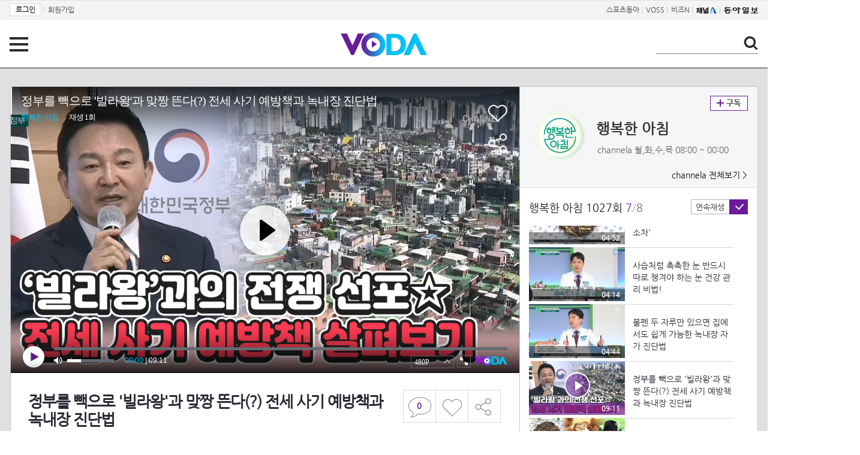

--- FILE ---
content_type: text/html; charset=UTF-8
request_url: https://voda.donga.com/view/3/all/39/3933760/1
body_size: 9523
content:
<!doctype html>
<html lang="ko">
    <head>
        <title>정부를 빽으로 '빌라왕'과 맞짱 뜬다(?) 전세 사기 예방책과 녹내장 진단법 | 보다</title>
        <meta name='keywords' content='보다, VODA, 동아일보, 동아닷컴, news, donga.com, voda'>
        <meta name='description' content="행복한 아침 1027회(23.02.03) 모닝 브리핑 - 전세 사기에 칼 빼든 정부 - 시내버스 무상 탑승 도입한 대구 잃기 전에 챙기자, 중년 눈 건강! 녹내장 자가 진단법 활기가 넘치는 '행복한 아침'이 시작됩니다! '행복한 아침'  월~금 아침 7시 30분 방송">
        <meta name='writer' content='동아닷컴'>
        <meta http-equiv='Content-Type' content='text/html; charset=utf-8'>
        <meta http-equiv="X-UA-Compatible" content="IE=edge">
        <meta property="og:image" content="https://dimg.donga.com/egc/CDB/VODA/Article/CA1/WPG2190045D/CA1_000002090735559.png"/>
        <meta name='robots' content='index,follow'/><meta name='googlebot' content='index,follow'/><meta name='referrer' content='no-referrer-when-downgrade'><meta property='og:type' content='video'><meta property='og:site_name' content='voda.donga.com' /><meta property='og:title' content='정부를 빽으로 &#039;빌라왕&#039;과 맞짱 뜬다(?) 전세 사기 예방책과 녹내장 진단법'/><meta property='og:image' content='https://dimg.donga.com/egc/CDB/VODA/Article/CA1/WPG2190045D/CA1_000002090735559.png'/><meta property='og:description' content='행복한 아침 1027회(23.02.03) 모닝 브리핑 - 전세 사기에 칼 빼든 정부 - 시내버스 무상 탑승 도입한 대구 잃기 전에 챙기자, 중년 눈 건강! 녹내장 자가 진단법 활기가 넘치는 '행복한 아침'이 시작됩니다! '행복한 아침'  월~금 아침 7시 30분 방송'><meta property='og:url' content='https://voda.donga.com/view/3/all/39/3933760/1'><meta property='og:video' content='https://voda.donga.com/play?cid=3933760&isAutoPlay=0'><meta property='og:video:url' content='https://voda.donga.com/play?cid=3933760&isAutoPlay=0'><meta property='og:video:type' content='text/html' /><meta property='og:video:width' content='476'><meta property='og:video:height' content='268'><meta property='og:video' content='https://voda.donga.com/play?cid=3933760&isAutoPlay=0'><meta property='og:video:url' content='https://voda.donga.com/play?cid=3933760&isAutoPlay=0'><meta property='og:video:type' content='application/x-shockwave-flash' /><meta property='og:video:width' content='476'><meta property='og:video:height' content='268'><meta name='twitter:card' content='summary' /><meta name='twitter:image:src' content='https://dimg.donga.com/egc/CDB/VODA/Article/CA1/WPG2190045D/CA1_000002090735559.png' /><meta name='twitter:site' content='@dongamedia' /><meta name='twitter:url' content='https://voda.donga.com/view/3/all/39/3933760/1' /><meta name='twitter:description' content='행복한 아침 1027회(23.02.03) 모닝 브리핑 - 전세 사기에 칼 빼든 정부 - 시내버스 무상 탑승 도입한 대구 잃기 전에 챙기자, 중년 눈 건강! 녹내장 자가 진단법 활기가 넘치는 '행복한 아침'이 시작됩니다! '행복한 아침'  월~금 아침 7시 30분 방송' /><meta name='twitter:title' content='정부를 빽으로 &#039;빌라왕&#039;과 맞짱 뜬다(?) 전세 사기 예방책과 녹내장 진단법' />
        <link rel="image_src" href="https://dimg.donga.com/egc/CDB/VODA/Article/CA1/WPG2190045D/CA1_000002090735559.png" />
        <link rel='stylesheet' type='text/css' href='https://image.donga.com/voda/pc/2016/css/style.css?t=20240708'>
        <script type="text/javascript" src="https://image.donga.com/donga/js.v.1.0/jquery-latest.js"></script>
        <script type='text/javascript' src='https://image.donga.com/donga/js.v.1.0/jquery-ui.js'></script>
        <script type='text/javascript' src='https://image.donga.com/donga/js.v.1.0/jquery-cookie.js'></script>
        <script type='text/javascript' src='https://image.donga.com/donga/js.v.1.0/donga.js'></script>
            <script type="application/ld+json">
    {
      "@context": "https://schema.org",
      "@type": "VideoObject",
      "name": "정부를 빽으로 &#039;빌라왕&#039;과 맞짱 뜬다(?) 전세 사기 예방책과 녹내장 진단법",
      "description": "행복한 아침 1027회(23.02.03) 모닝 브리핑 - 전세 사기에 칼 빼든 정부 - 시내버스 무상 탑승 도입한 대구 잃기 전에 챙기자, 중년 눈 건강! 녹내장 자가 진단법 활기가 넘치는 '행복한 아침'이 시작됩니다! '행복한 아침'  월~금 아침 7시 30분 방송",
      "thumbnailUrl": [
        "https://dimg.donga.com/egc/CDB/VODA/Article/CA1/WPG2190045D/CA1_000002090735559.png"
       ],
      "uploadDate": "2023-02-03T13:43:25+09:00",
      "duration": "PT9M11S",
      "contentUrl": "https://voda.donga.com/play?cid=3933760&isAutoPlay=0",
      "embedUrl": "https://voda.donga.com/view/3/all/39/3933760/1",
      "regionsAllowed": ["kr"]
    }
    </script>
        <script type='text/javascript' src='https://image.donga.com/dac/VODA/voda_view_head_taboola.js'></script>
        
<script type="text/javascript" src="https://image.donga.com/donga/js.v.1.0/GAbuilder.js?t=20240911"></script>
<script type="text/javascript">
gabuilder = new GAbuilder('GTM-PSNN4TX') ;
let pageviewObj = {
    'up_login_status' : 'N'
}
gabuilder.GAScreen(pageviewObj);
</script>
    </head>
    <body >
        
<!-- Google Tag Manager (noscript) -->
<noscript><iframe src='https://www.googletagmanager.com/ns.html?id=GTM-PSNN4TX' height='0' width='0' style='display:none;visibility:hidden'></iframe></noscript>
<!-- End Google Tag Manager (noscript) -->
        <div class='skip'><a href='#content'>본문바로가기</a></div>

        <!-- gnb 영역 -->
        <div id='gnb'>
    <div class='gnbBox'>
        <ul class='gnbLeft'>
            <li><a href='https://secure.donga.com/membership/login.php?gourl=https%3A%2F%2Fvoda.donga.com%2Fview%2F3%2Fall%2F39%2F3933760%2F1'><strong>로그인</strong></a> | </li><li><a href='https://secure.donga.com/membership/join.php?gourl=https%3A%2F%2Fvoda.donga.com%2Fview%2F3%2Fall%2F39%2F3933760%2F1'>회원가입</a></li>
        </ul>
        <ul class='gnbRight'>
            <li><a href='https://sports.donga.com' target='_blank' alt='SPORTS' title='SPORTS'>스포츠동아</a> | </li><li><a href='https://studio.donga.com/' target='_blank' alt='VOSS' title='VOSS'>VOSS</a> | </li><li><a href='https://bizn.donga.com' target='_blank' alt='BIZN' title='BIZN'>비즈N</a> | </li><li><a href='http://www.ichannela.com/' target='_blank' alt='CHANNEL_A' title='CHANNEL_A'><img src='https://image.donga.com/pc/2022/images/common/btn_ichannela.png'></a></li><li><a href='https://www.donga.com'><img src='https://image.donga.com/pc/2022/images/common/btn_donga.png'></a></li>
        </ul>
    </div>
</div>
        <!-- //gnb 영역 -->

        <!-- header 영역 -->
        <div id='header'>
            <!-- 메뉴 -->
            <div class="menu">
                <a href="#" class="menuBtn" onClick='javascript:$(".menuLayer").toggle();return false;'>전체 메뉴</a>
                <!-- 메뉴 레이어 -->
                <div class='menuLayer' style='display:none;' onmouseover='javascript:$(".menuLayer").show();' onMouseOut='javascript:$(".menuLayer").hide();'>
                    <div class="menu_box player">
                        <strong class="tit">동영상</strong>
                        <ul class="list_menu">
                            <li><a href="https://voda.donga.com/List?p1=genre&p2=all">최신</a></li>
                            <li><a href="https://voda.donga.com/List?p1=genre&p2=bestclick">인기</a></li>
                            <!-- <li><a href="https://voda.donga.com/List?c=01010&p1=genre&p2=all">뉴스</a></li> -->
                            <li><a href="https://voda.donga.com/List?c=0102&p1=genre&p2=all">예능</a></li>
                            <li><a href="https://voda.donga.com/List?c=0103&p1=genre&p2=all">뮤직</a></li>
                            <li><a href="https://voda.donga.com/List?c=0109&p1=genre&p2=all">어린이</a></li>
                            <li><a href="https://voda.donga.com/List?c=0107&p1=genre&p2=all">스포츠</a></li>
                            <!-- <li><a href="https://voda.donga.com/List?c=0108&p1=genre&p2=all">게임</a></li> -->
                            <li><a href="https://voda.donga.com/List?c=0105&p1=genre&p2=all">교양</a></li>
                            <li><a href="https://voda.donga.com/List?c=0106&p1=genre&p2=all">라이프</a></li>
                            <li><a href="https://voda.donga.com/List?c=0104&p1=genre&p2=all">시사</a></li>
                            <li><a href="https://voda.donga.com/List?c=0101&p1=genre&p2=all">드라마/영화</a></li>
                        </ul>
                    </div>
                    <div class="menu_box program">
                        <strong class="tit">프로그램</strong>
                        <ul class="list_menu">
                            <li><a href="https://voda.donga.com/List?p1=program&p2=all">최신 업데이트</a></li>
                            <li><a href="https://voda.donga.com/List?c=0005&p1=program&p2=broad">방송사별</a></li>
                            <li><a href="https://voda.donga.com/List?p1=program&p2=weekly">요일별</a></li>
                        </ul>
                    </div>
                    <div class="menu_box my">
                        <strong class="tit">MY</strong>
                        <ul class="list_menu">
                            <li><a href="https://voda.donga.com/My/List?p1=recent">최근 본</a></li>
                            <li><a href="https://voda.donga.com/My/List?p1=like">좋아요</a></li>
                            <li><a href="https://voda.donga.com/My/Subscription">구독</a></li>
                        </ul>
                    </div>
                    <div class="menu_box tv_brand">
                        <strong class="tit">브랜드관</strong>
                        <ul class="list_menu">
                            <li><a href="https://voda.donga.com/Brand?c=0&p1=tvchosun&p4=0003"><span class="icon_brand tvcho">TV조선</span></a></li>
                            <li><a href="https://voda.donga.com/Brand?c=0&p1=mbn&p4=0006"><span class="icon_brand mbn">MBN</span></a></li>
                            <li><a href="https://voda.donga.com/Brand?c=0&p1=channela&p4=0004"><span class="icon_brand cha">채널A</span></a></li>
                            <li><a href="https://voda.donga.com/Brand?c=0&p1=jtbc&p4=0005"><span class="icon_brand jtbc">JTBC</span></a></li>
                            <!--<li><a href="https://voda.donga.com/Brand?c=0&p1=cjenm&p4=0007"><span class="icon_brand cjem">CJ ENM</span></a></li>-->
                            <li><a href="https://voda.donga.com/Brand?c=0&p1=kbs&p4=0008"><span class="icon_brand kbs">KBS</span></a></li>
                            <li><a href="https://voda.donga.com/Brand?c=0&p1=mbc&p4=0002"><span class="icon_brand mbc">MBC</span></a></li>
                            <li><a href="https://voda.donga.com/Brand?c=0&p1=sbs&p4=0001"><span class="icon_brand sbs">SBS</span></a></li>
                            <!-- <li><a href="#"><span class="icon_brand ebs">EBS</span></a></li> -->
                        </ul>
                    </div>
                    <a href='#' class="btn_close" onClick='javascript:$(".menuLayer").hide();return false;'>닫기</a>
                </div>
                <!-- //메뉴 레이어 -->
            </div>
            <!-- //메뉴 -->
            <h1><a href="https://voda.donga.com"><img src="https://image.donga.com/voda/pc/2016/images/logo.gif" alt="VODA" /></a></h1>
            <!-- 전체 검색 -->
            <div class="search">
                <form action="https://voda.donga.com/Search" name="search">
                    <fieldset>
                        <legend>검색</legend>
                        <input type="text" id="query" name="query" title="검색어 입력 " />
                        <a href="javascript:search.submit();">검색</a>
                    </fieldset>
                </form>
            </div>
            <!-- // 전체 검색 -->
        </div>
        <!-- //header 영역 -->        <div id="wrap">
            <!-- container -->
            <div id="container">
                <div id="content">
                    <div class="playView">
                        <!-- 상단 동영상 영역 -->
                        <div class="playAreaWrap">
                        <div class="playArea">
                            <div class="playAreaCon">
                                <div class="playLeft">
                                    <!-- iframe 동영상 영역 -->
                                    <iframe width="848" height="478" src="https://voda.donga.com/play?cid=3933760&prod=voda&isAutoPlay=1&reco=0" frameborder="0" allowfullscreen name="iframe" scrolling="no"></iframe>
                                    <!-- //iframe 동영상 영역 -->
                                    <div class="playInfo">
                                        <h1 class="tit">정부를 빽으로 '빌라왕'과 맞짱 뜬다(?) 전세 사기 예방책과 녹내장 진단법</h1>
                                        <span>재생 <span id="playCnt">0</span>회  <span>|</span>  등록 2023.02.03</span>
                                        <div class="txtBox">
                                            <p class="txt">모닝 브리핑 - 전세 사기에 칼 빼든 정부 - 시내버스 무상 탑승 도입한 대구 잃기 전에 챙기자, 중년 눈 건강! 녹내장 자…</p>
                                            <!-- 더보기했을 떄 내용 -->
                                            <div class="txt2">
                                            <p>모닝 브리핑 - 전세 사기에 칼 빼든 정부 - 시내버스 무상 탑승 도입한 대구 잃기 전에 챙기자, 중년 눈 건강! 녹내장 자가 진단법 활기가 넘치는 '행복한 아침'이 시작됩니다! '행복한 아침'  월~금 아침 7시 30분 방송<br><br><strong>영상물 등급&nbsp;&nbsp;</strong> 모든 연령 시청가 <br>
<strong>방영일&nbsp;&nbsp;&nbsp;&nbsp;&nbsp;&nbsp;&nbsp;&nbsp;&nbsp;&nbsp;</strong> 2023. 02. 03<br>
<strong>카테고리&nbsp;&nbsp;&nbsp;&nbsp;&nbsp;&nbsp;</strong> 교양</p>
                                                <ul>
                                                    
                                                </ul>
                                            </div>
                                            <!-- //더보기했을 떄 내용 -->
                                        </div>
                                        <a href="#" class="more" onclick="javascript:return false;">더보기</a>
                                        <script type='text/javascript' src='https://image.donga.com/dac/VODA/voda_view_content.js'></script>
                                        <div class='play_bottom_ad'><script src='https://image.donga.com/dac/VODA/PC/voda_view_center_banner.js' type='text/javascript'></script></div>

                                        <ul class="btnArea">
                                            <li class="comment">
                                                <a href="#replyLayer" id="replyCnt"></a>
                                            </li>
                                            <span id='likeCnt' style='display:none;'></span><li class='like' onclick='javascript:return _spinTopLike(spinTopParams);' id='likeBtn'><a href='#'>좋아요</a></li> <li class='like' id='likeBox' style='display:none;'><a href='#' class='on' ></a></li>
                                            <li class="share">
                                                <a href="#none" class="shareBtn" onClick='javascript:$(".shareLayer").toggle();'>공유하기</a>
                                            </li>
                                        </ul>
                                        <div class='shareLayer' style='display:none;' onmouseover='javascript:$(".shareLayer").show();' onMouseOut='javascript:$(".shareLayer").hide();' >
                                            <span class="title">공유하기</span>
                                            <ul class="sns_list">

                                                <li><a href="#" onclick = "window.open( 'http://www.facebook.com/sharer.php?u=https%3A%2F%2Fvoda.donga.com%2Fview%2F3%2Fall%2F39%2F3933760%2F1', '_SNS', 'width=760,height=500' ) ;return false;"><span class="icon_sns facebook">페이스북</span></a></li>
                                                <li><a href="#" onclick = "window.open( 'http://twitter.com/share?text=%EC%A0%95%EB%B6%80%EB%A5%BC%20%EB%B9%BD%EC%9C%BC%EB%A1%9C%20%5C%27%EB%B9%8C%EB%9D%BC%EC%99%95%5C%27%EA%B3%BC%20%EB%A7%9E%EC%A7%B1%20%EB%9C%AC%EB%8B%A4%28%3F%29%20%EC%A0%84%EC%84%B8%20%EC%82%AC%EA%B8%B0%20%EC%98%88%EB%B0%A9%EC%B1%85%EA%B3%BC%20%EB%85%B9%EB%82%B4%EC%9E%A5%20%EC%A7%84%EB%8B%A8%EB%B2%95%20%3A%20VODA%20donga.com&url=https%3A%2F%2Fvoda.donga.com%2Fview%2F3%2Fall%2F39%2F3933760%2F1', '_SNS', 'width=860,height=500' ) ;return false;"><span class="icon_sns twitter">트위터</span></a></li>

                                                
                                                <li class="url">
                                                    <input type="text" class="url_inp" value="https://voda.donga.com/view/3/all/39/3933760/1"  id="url1"><a href="#" class="btn_copyurl" onclick="javascript:copyUrl('url1'); return false;">url복사</a>
                                                    <span class="txt" id="url1Txt">URL주소가 <em>복사</em>되었습니다.</span>
                                                </li>

                                            </ul>
                                            <a href='#none' class="btn_close" onClick='javascript:$(".shareLayer").hide();return false;'>닫기</a>
                                        </div>
                                    </div>
                                </div>
                                <div class="playRight">
                                    <div class="titBox">
    <div class='imgBox prgBg'><img src='https://dimg.donga.com/egc/CDB/VODA/Article/Program/CA1/WPG2190045D/CA1WPG2190045D671_thumb.jpg' alt='' /><span class='bg'></span></div>
    <div class="infoBox">
        <h2><a href='https://voda.donga.com/Program?cid=1631977'>행복한 아침</a></h2>
        <span class="info">channela 월,화,수,목  08:00 ~ 00:00</span>
    </div>
    <span class="subscribe">
        <a href='#' id='favorite0' onclick='javascript:return _spinTopFavorite(spinTopParams, 0);'>구독</a><a href='#' id='disfavorite0' onclick='javascript:return _spinTopDisFavorite(spinTopParams, 0);' class='on' style='display:none;'>구독</a>
    </span>
    <span class="all"><a href='https://voda.donga.com/Brand?c=0&p1=channela' >channela 전체보기 ></a></span>
</div>
                                    <div class="titListBox">
                                        <div>
                                            <div class="info">
                                                <span class="name">행복한 아침 1027회</span>  <span class='cur'>7</span><span class='slash'>/</span><span class='tot'>8</span>
                                            </div>
                                            <span class="autoPlayBox">
                                                    <span class="autoPlay">연속재생</span><span class="chk" id="chk_auto">동의</span>
                                            </span>
                                        </div>
                                        <div class="titList">
                                            <ul id="mydiv">
                                               <li>
    <a href="https://voda.donga.com/view/3/all/39/3933736/1">
        <div class="thumb">
            <img src="https://dimg.donga.com/c/160/90/95/1/egc/CDB/VODA/Article/CA1/WPG2190045D/CA1_000002090727568.jpg" alt="" />
            <div class="play_info">
                <span class="time">02:45</span>
            </div>
            
        </div>
        <div class="thumb_txt">
            <p>깡통주택 없어지나? 전세 사기에 칼 빼든 정부의 전세 사기 예방책</p>
        </div>
    </a>
</li><li>
    <a href="https://voda.donga.com/view/3/all/39/3933742/1">
        <div class="thumb">
            <img src="https://dimg.donga.com/c/160/90/95/1/egc/CDB/VODA/Article/CA1/WPG2190045D/CA1_000002090728831.jpg" alt="" />
            <div class="play_info">
                <span class="time">01:43</span>
            </div>
            
        </div>
        <div class="thumb_txt">
            <p>대구는 버스 공짜 전국 최초 시내버스 무상 탑승 도입한 대구</p>
        </div>
    </a>
</li><li>
    <a href="https://voda.donga.com/view/3/all/39/3933745/1">
        <div class="thumb">
            <img src="https://dimg.donga.com/c/160/90/95/1/egc/CDB/VODA/Article/CA1/WPG2190045D/CA1_000002090731289.jpg" alt="" />
            <div class="play_info">
                <span class="time">02:39</span>
            </div>
            
        </div>
        <div class="thumb_txt">
            <p>선물로 들어온 곶감 더 맛있게 먹는 방법! '호두 곶감 말이'</p>
        </div>
    </a>
</li><li>
    <a href="https://voda.donga.com/view/3/all/39/3933748/1">
        <div class="thumb">
            <img src="https://dimg.donga.com/c/160/90/95/1/egc/CDB/VODA/Article/CA1/WPG2190045D/CA1_000002090730726.jpg" alt="" />
            <div class="play_info">
                <span class="time">04:52</span>
            </div>
            
        </div>
        <div class="thumb_txt">
            <p>눈 건강 UP 간식 '고당 고당' 항산화 성분 풍부한 한방 '자소차'</p>
        </div>
    </a>
</li><li>
    <a href="https://voda.donga.com/view/3/all/39/3933754/1">
        <div class="thumb">
            <img src="https://dimg.donga.com/c/160/90/95/1/egc/CDB/VODA/Article/CA1/WPG2190045D/CA1_000002090729334.jpg" alt="" />
            <div class="play_info">
                <span class="time">04:14</span>
            </div>
            
        </div>
        <div class="thumb_txt">
            <p>사슴처럼 촉촉한 눈 반드시 따로 챙겨야 하는 눈 건강 관리 비법! </p>
        </div>
    </a>
</li><li>
    <a href="https://voda.donga.com/view/3/all/39/3933757/1">
        <div class="thumb">
            <img src="https://dimg.donga.com/c/160/90/95/1/egc/CDB/VODA/Article/CA1/WPG2190045D/CA1_000002090733881.jpg" alt="" />
            <div class="play_info">
                <span class="time">04:44</span>
            </div>
            
        </div>
        <div class="thumb_txt">
            <p>볼펜 두 자루만 있으면 집에서도 쉽게 가능한 녹내장 자가 진단법</p>
        </div>
    </a>
</li><li>
    <a href="https://voda.donga.com/view/3/all/39/3933760/1">
        <div class="thumb">
            <img src="https://dimg.donga.com/c/160/90/95/1/egc/CDB/VODA/Article/CA1/WPG2190045D/CA1_000002090735559.png" alt="" />
            <div class="play_info on">
                <span class="time">09:11</span>
            </div>
            <span class='play'>재생중</span>
        </div>
        <div class="thumb_txt">
            <p>정부를 빽으로 '빌라왕'과 맞짱 뜬다(?) 전세 사기 예방책과 녹내장 진단법</p>
        </div>
    </a>
</li><li>
    <a href="https://voda.donga.com/view/3/all/39/3933766/1">
        <div class="thumb">
            <img src="https://dimg.donga.com/c/160/90/95/1/egc/CDB/VODA/Article/CA1/WPG2190045D/CA1_000002090736584.png" alt="" />
            <div class="play_info">
                <span class="time">11:44</span>
            </div>
            
        </div>
        <div class="thumb_txt">
            <p>잃기 전에 챙기자, 중년 눈 건강! 촉촉한 눈 만드는 방법&눈 건강 UP 간식</p>
        </div>
    </a>
</li>
                                            </ul>
                                        </div>
                                    </div>
                                    <div class='aside_bottom_ad'><script src='https://image.donga.com/dac/VODA/PC/voda_view_aside_bottom.js' type='text/javascript'></script></div>
                                </div>
                            </div>

                        <div class='ad_right01'><script type='text/javascript' src='https://image.donga.com/dac/VODA/voda_view_right_wing_20170223.js'></script></div>
                        <div class='ad_left01'><script src='https://image.donga.com/dac/VODA/PC/voda_view_left_wing.js' type='text/javascript'></script></div>
                        </div>
                </div>
<script>
    $(document).ready(function(){
        $('.playInfo .more').click(function(){
            $('.playLeft').toggleClass('on');
            if ($('.playLeft').hasClass('on'))
            {
                $('.playLeft').css('height','auto');
            }
            /* 더보기했을 때 */
            $('.playInfo .txt2').toggleClass('on');

            if ($('.playInfo .txt2').hasClass('on'))
            {
                $('.playInfo .txt').css('display','none');
                $('.playInfo .more').text('닫기');
            }
            else
            {
                $('.playInfo .txt').css('display','block');
                $('.playInfo .more').text('더보기');

            }

            /* 더보기했을 때 동영상리스트 높이 */
            $('.titListBox .titList ul').toggleClass('on');
            if ($('.titListBox .titList ul').hasClass('on'))
            {
                var moreTxtH = $('.playInfo .txtBox .txt2.on').height();
                var listH = $('.titListBox .titList ul').height();
                var morelistH = listH+moreTxtH+30;
                $('.titListBox .titList').css('height',morelistH);
                $('.titListBox .titList ul').css('height',morelistH);
            }
            else
            {
                $('.titListBox .titList').css('height','411px');
                $('.titListBox .titList ul').css('height','411px');
            }
        });
    });
</script>
<script>
    function sendAdLog(track_url) {
        var param = {
            f: track_url
        } ;
        $.ajax({
            url: "https://voda.donga.com/OPENAPI/voda/sendlog",
            data: param,
            type: "post",
            success : function() {
            },
            error : function(){
                console.log("error");
            }
        });
    }

    var cookie_chk = "0" ;

    if (cookie_chk == 1)
    {
        $('#likeBtn').hide() ;
        $('#likeBox').show() ;
    }
    else
    {
        $("#likeBtn").click( function(){
            $('#likeBtn').hide() ;
            $('#likeBox').show() ;
        });
    }
    $("#likeBox").click( function(){
        alert('이미 추천하였습니다.') ;
        return false;
    });
    function getSpinTopCount()
    {
        $.getJSON ( "https://spintop.donga.com/comment?jsoncallback=?", {
            m: "newsinfo" ,
            p3: "voda.donga.com" ,
            p4: "VODA.3933760"
        })
        .done ( function( result ) {
            var data = $.parseJSON(result);
            if (data.DATA)
            {
                $('#playCnt').html( data.DATA.ref2  ) ;
            }
            else
            {
                $('#playCnt').html( 0 ) ;
            }
        })
        .error ( function( result ) {
        });
    }
    function getCommentCount()
    {
        $.getJSON ( "https://spintop.donga.com/comment?jsoncallback=?", {
            m: "count" ,
            p3: "voda.donga.com" ,
            p4: "VODA.3933760"
        })
        .done ( function( result ) {
            $('#replyCnt').html( '<strong>'+result+'</strong>' ) ;
        })
        .error ( function( result ) {
        });
    }
    getSpinTopCount();
    getCommentCount();

</script>
                        <!-- //상단 동영상 영역 -->
<script type='text/javascript' src='https://image.donga.com/dac/VODA/voda_view_taboola.js'></script>

<div class="playViewCon">
    <!-- 당신이 좋아 할 만한 영상 -->
    <div>
        <h3>당신이 좋아 할 만한 영상</h3>
        <ul class="thumb_list">
                        <li>
                <a href="javascript:sendRecommendLog('K02_PS-2026003025-01-000_MFSC8', '6067813');">
                <div class="thumb">
                    <img src="https://dimg.donga.com/c/240/135/95/1/egc/CDB/VODA/Article/K02/T2025-0254/K02_PS-2026003025-01-000_MFSC9871.jpg" alt="" />
                    <div class="play_info">
                        <span class="play">재생</span>
                        <span class="time">03:29</span>
                    </div>
                </div>
                <div class="thumb_txt">
                    <span class="tit">친밀한 리플리</span>
                    <span class="txt">이승연이 설정환을 챙기는 이유는?! ＂너는 나한테 심장 찌끄래기야＂ [친밀한 리플리] | KBS 260120 방송 </span>
                </div>
                <span class="line"></span>
            </a>
        </li>            <li>
                <a href="javascript:sendRecommendLog('K02_PS-2026003025-01-000_MFSC8', '6067843');">
                <div class="thumb">
                    <img src="https://dimg.donga.com/c/240/135/95/1/egc/CDB/VODA/Article/K02/T2025-0254/K02_PS-2026003025-01-000_20260120_TECH00178.jpg" alt="" />
                    <div class="play_info">
                        <span class="play">재생</span>
                        <span class="time">00:27</span>
                    </div>
                </div>
                <div class="thumb_txt">
                    <span class="tit">친밀한 리플리</span>
                    <span class="txt">[81회 예고] 내가 단죄하고 죗값 치를 거야 [친밀한 리플리] | KBS 방송</span>
                </div>
                <span class="line"></span>
            </a>
        </li>            <li>
                <a href="javascript:sendRecommendLog('K02_PS-2026003025-01-000_MFSC8', '6068326');">
                <div class="thumb">
                    <img src="https://dimg.donga.com/c/240/135/95/1/egc/CDB/VODA/Article/MK1/PR1019/MK1_C1151333130.jpg" alt="" />
                    <div class="play_info">
                        <span class="play">재생</span>
                        <span class="time">04:11</span>
                    </div>
                </div>
                <div class="thumb_txt">
                    <span class="tit">현역가왕3</span>
                    <span class="txt">오!미소자매  살다보면 MBN 260120 방송</span>
                </div>
                <span class="line"></span>
            </a>
        </li>            <li>
                <a href="javascript:sendRecommendLog('K02_PS-2026003025-01-000_MFSC8', '6064618');">
                <div class="thumb">
                    <img src="https://dimg.donga.com/c/240/135/95/1/egc/CDB/VODA/Article/K02/T2025-0159/K02_PS-2025195985-01-000_20260118_SC000292.jpg" alt="" />
                    <div class="play_info">
                        <span class="play">재생</span>
                        <span class="time">00:38</span>
                    </div>
                </div>
                <div class="thumb_txt">
                    <span class="tit">화려한 날들</span>
                    <span class="txt">［49회 예고］바다 가면 나를 생각해 줘라 [화려한 날들] | KBS 방송</span>
                </div>
                <span class="line"></span>
            </a>
        </li>            <li>
                <a href="javascript:sendRecommendLog('K02_PS-2026003025-01-000_MFSC8', '6068287');">
                <div class="thumb">
                    <img src="https://dimg.donga.com/c/240/135/95/1/egc/CDB/VODA/Article/MK1/PR1019/MK1_C1151320560.jpg" alt="" />
                    <div class="play_info">
                        <span class="play">재생</span>
                        <span class="time">01:48</span>
                    </div>
                </div>
                <div class="thumb_txt">
                    <span class="tit">현역가왕3</span>
                    <span class="txt">홍지윤 X 빈예서  오동동타령 MBN 260120 방송</span>
                </div>
                <span class="line"></span>
            </a>
        </li>            <li>
                <a href="javascript:sendRecommendLog('K02_PS-2026003025-01-000_MFSC8', '6067750');">
                <div class="thumb">
                    <img src="https://dimg.donga.com/c/240/135/95/1/egc/CDB/VODA/Article/K02/T2025-0254/K02_PS-2026003025-01-000_MFSC1713.jpg" alt="" />
                    <div class="play_info">
                        <span class="play">재생</span>
                        <span class="time">02:59</span>
                    </div>
                </div>
                <div class="thumb_txt">
                    <span class="tit">친밀한 리플리</span>
                    <span class="txt">최종환에 대한 배신감에 뺨을 날리는 이일화 ＂당신이야말로 수치야!＂ [친밀한 리플리] | KBS 260120 방송 </span>
                </div>
                <span class="line"></span>
            </a>
        </li>            <li>
                <a href="javascript:sendRecommendLog('K02_PS-2026003025-01-000_MFSC8', '6068299');">
                <div class="thumb">
                    <img src="https://dimg.donga.com/c/240/135/95/1/egc/CDB/VODA/Article/MK1/PR1019/MK1_C1151323343.jpg" alt="" />
                    <div class="play_info">
                        <span class="play">재생</span>
                        <span class="time">02:10</span>
                    </div>
                </div>
                <div class="thumb_txt">
                    <span class="tit">현역가왕3</span>
                    <span class="txt">빈예서  보고싶은 여인 MBN 260120 방송</span>
                </div>
                <span class="line"></span>
            </a>
        </li>            <li>
                <a href="javascript:sendRecommendLog('K02_PS-2026003025-01-000_MFSC8', '6059413');">
                <div class="thumb">
                    <img src="https://dimg.donga.com/c/240/135/95/1/egc/CDB/VODA/Article/CS1/C202300190/CS1_707229520.jpg" alt="" />
                    <div class="play_info">
                        <span class="play">재생</span>
                        <span class="time">00:54</span>
                    </div>
                </div>
                <div class="thumb_txt">
                    <span class="tit">아빠하고 나하고</span>
                    <span class="txt">정신과 처방약 약 2년 째 복용 중인 아들_아빠하고 나하고 58회 예고 TV CHOSUN 260121 방송</span>
                </div>
                <span class="line"></span>
            </a>
        </li>            <li>
                <a href="javascript:sendRecommendLog('K02_PS-2026003025-01-000_MFSC8', '6068314');">
                <div class="thumb">
                    <img src="https://dimg.donga.com/c/240/135/95/1/egc/CDB/VODA/Article/MK1/PR1019/MK1_C1151328560.jpg" alt="" />
                    <div class="play_info">
                        <span class="play">재생</span>
                        <span class="time">02:05</span>
                    </div>
                </div>
                <div class="thumb_txt">
                    <span class="tit">현역가왕3</span>
                    <span class="txt">이수연  서울의 달 MBN 260120 방송</span>
                </div>
                <span class="line"></span>
            </a>
        </li>            <li>
                <a href="javascript:sendRecommendLog('K02_PS-2026003025-01-000_MFSC8', '6065335');">
                <div class="thumb">
                    <img src="https://dimg.donga.com/c/240/135/95/1/egc/CDB/VODA/Article/S01/P477472752/S01_477748696258.png" alt="" />
                    <div class="play_info">
                        <span class="play">재생</span>
                        <span class="time">01:45</span>
                    </div>
                </div>
                <div class="thumb_txt">
                    <span class="tit">자식방생프로젝트 합숙 맞선</span>
                    <span class="txt">[미방송분] ‘시어머니 몰표녀’ 김현진, 노골적으로 질문하는 김현준에 내비치는 당혹감</span>
                </div>
                <span class="line"></span>
            </a>
        </li>            <li>
                <a href="javascript:sendRecommendLog('K02_PS-2026003025-01-000_MFSC8', '6065512');">
                <div class="thumb">
                    <img src="https://dimg.donga.com/c/240/135/95/1/egc/CDB/VODA/Article/MK1/PR1019/MK1_P1068909228.jpg" alt="" />
                    <div class="play_info">
                        <span class="play">재생</span>
                        <span class="time">01:01</span>
                    </div>
                </div>
                <div class="thumb_txt">
                    <span class="tit">현역가왕3</span>
                    <span class="txt">[선공개] 빈예서  보고싶은 여인 MBN 260120 방송</span>
                </div>
                <span class="line"></span>
            </a>
        </li>            <li>
                <a href="javascript:sendRecommendLog('K02_PS-2026003025-01-000_MFSC8', '6068317');">
                <div class="thumb">
                    <img src="https://dimg.donga.com/c/240/135/95/1/egc/CDB/VODA/Article/MK1/PR1019/MK1_C1151329210.jpg" alt="" />
                    <div class="play_info">
                        <span class="play">재생</span>
                        <span class="time">02:19</span>
                    </div>
                </div>
                <div class="thumb_txt">
                    <span class="tit">현역가왕3</span>
                    <span class="txt">김태연(Chorus.오!미소자매 언니들)  새타령 MBN 260120 방송</span>
                </div>
                <span class="line"></span>
            </a>
        </li>            <li>
                <a href="javascript:sendRecommendLog('K02_PS-2026003025-01-000_MFSC8', '6067201');">
                <div class="thumb">
                    <img src="https://dimg.donga.com/c/240/135/95/1/egc/CDB/VODA/Article/MK1/PR1019/MK1_P1068925676.jpg" alt="" />
                    <div class="play_info">
                        <span class="play">재생</span>
                        <span class="time">01:03</span>
                    </div>
                </div>
                <div class="thumb_txt">
                    <span class="tit">현역가왕3</span>
                    <span class="txt">[선공개] 강혜연 X 구수경  서울여자 MBN 260120 방송</span>
                </div>
                <span class="line"></span>
            </a>
        </li>            <li>
                <a href="javascript:sendRecommendLog('K02_PS-2026003025-01-000_MFSC8', '6068305');">
                <div class="thumb">
                    <img src="https://dimg.donga.com/c/240/135/95/1/egc/CDB/VODA/Article/MK1/PR1019/MK1_C1151325286.jpg" alt="" />
                    <div class="play_info">
                        <span class="play">재생</span>
                        <span class="time">02:58</span>
                    </div>
                </div>
                <div class="thumb_txt">
                    <span class="tit">현역가왕3</span>
                    <span class="txt">누룽지캬라멜  미인 MBN 260120 방송</span>
                </div>
                <span class="line"></span>
            </a>
        </li>            <li>
                <a href="javascript:sendRecommendLog('K02_PS-2026003025-01-000_MFSC8', '6068293');">
                <div class="thumb">
                    <img src="https://dimg.donga.com/c/240/135/95/1/egc/CDB/VODA/Article/MK1/PR1019/MK1_C1151321549.jpg" alt="" />
                    <div class="play_info">
                        <span class="play">재생</span>
                        <span class="time">02:20</span>
                    </div>
                </div>
                <div class="thumb_txt">
                    <span class="tit">현역가왕3</span>
                    <span class="txt">강혜연 X 구수경  서울여자 MBN 260120 방송</span>
                </div>
                <span class="line"></span>
            </a>
        </li>            <li>
                <a href="javascript:sendRecommendLog('K02_PS-2026003025-01-000_MFSC8', '6068320');">
                <div class="thumb">
                    <img src="https://dimg.donga.com/c/240/135/95/1/egc/CDB/VODA/Article/MK1/PR1019/MK1_C1151330683.jpg" alt="" />
                    <div class="play_info">
                        <span class="play">재생</span>
                        <span class="time">02:14</span>
                    </div>
                </div>
                <div class="thumb_txt">
                    <span class="tit">현역가왕3</span>
                    <span class="txt">솔지 X 임한별  귀로 MBN 260120 방송</span>
                </div>
                <span class="line"></span>
            </a>
        </li>            <li>
                <a href="javascript:sendRecommendLog('K02_PS-2026003025-01-000_MFSC8', '6068323');">
                <div class="thumb">
                    <img src="https://dimg.donga.com/c/240/135/95/1/egc/CDB/VODA/Article/MK1/PR1019/MK1_C1151331487.jpg" alt="" />
                    <div class="play_info">
                        <span class="play">재생</span>
                        <span class="time">03:29</span>
                    </div>
                </div>
                <div class="thumb_txt">
                    <span class="tit">현역가왕3</span>
                    <span class="txt">오!미소자매  사랑아 MBN 260120 방송</span>
                </div>
                <span class="line"></span>
            </a>
        </li>            <li>
                <a href="javascript:sendRecommendLog('K02_PS-2026003025-01-000_MFSC8', '6068239');">
                <div class="thumb">
                    <img src="https://dimg.donga.com/c/240/135/95/1/egc/CDB/VODA/Article/MK1/PR1019/MK1_C1151315639.jpg" alt="" />
                    <div class="play_info">
                        <span class="play">재생</span>
                        <span class="time">01:52</span>
                    </div>
                </div>
                <div class="thumb_txt">
                    <span class="tit">현역가왕3</span>
                    <span class="txt">차지연  갈무리 MBN 260120 방송</span>
                </div>
                <span class="line"></span>
            </a>
        </li>            <li>
                <a href="javascript:sendRecommendLog('K02_PS-2026003025-01-000_MFSC8', '6068302');">
                <div class="thumb">
                    <img src="https://dimg.donga.com/c/240/135/95/1/egc/CDB/VODA/Article/MK1/PR1019/MK1_C11513246.jpg" alt="" />
                    <div class="play_info">
                        <span class="play">재생</span>
                        <span class="time">02:46</span>
                    </div>
                </div>
                <div class="thumb_txt">
                    <span class="tit">현역가왕3</span>
                    <span class="txt">누룽지캬라멜 X 박영규  카멜레온 MBN 260120 방송</span>
                </div>
                <span class="line"></span>
            </a>
        </li>            <li>
                <a href="javascript:sendRecommendLog('K02_PS-2026003025-01-000_MFSC8', '6067789');">
                <div class="thumb">
                    <img src="https://dimg.donga.com/c/240/135/95/1/egc/CDB/VODA/Article/K02/T2025-0254/K02_PS-2026003025-01-000_MFSC7980.jpg" alt="" />
                    <div class="play_info">
                        <span class="play">재생</span>
                        <span class="time">01:53</span>
                    </div>
                </div>
                <div class="thumb_txt">
                    <span class="tit">친밀한 리플리</span>
                    <span class="txt">＂이 악연을 끝내줄게...＂ 이시아를 죽이기로 마음먹은 한기웅?! [친밀한 리플리] | KBS 260120 방송 </span>
                </div>
                <span class="line"></span>
            </a>
        </li>
           </ul>
    </div>
    <!-- //당신이 좋아 할 만한 영상 -->

    <div class="etcBox"><a name='replyLayer'></a>
    <link rel='stylesheet' type='text/css' href='https://image.donga.com/donga/css.v.2.0/donga_reply.css?t=20230525'><script type='text/javascript' src='https://image.donga.com/donga/js.v.4.0/spintop-comment.js?t=20230525'></script>
<div id='spinTopLayer'></div>
<script>
var spinTopLoginUrl = "https://secure.donga.com/membership/login.php?gourl=https%3A%2F%2Fvoda.donga.com%2Fview%2F3%2Fall%2F39%2F3933760%2F1" ;
var spinTopParams = new Array();
$(document).ready( function() {
    spinTopParams['length'] = '10' ;
    spinTopParams['site'] = 'voda.donga.com' ;
    spinTopParams['newsid'] = 'VODA.3933760' ;
    spinTopParams['newsurl'] = 'https://voda.donga.com/view/3/all/39/3933760/1' ;
    spinTopParams['newstitle'] = '잃기 전에 챙기자, 중년 눈 건강! 촉촉한 눈 만드는 방법&눈 건강 UP 간식' ;
    spinTopParams['newsimage'] = '' ;
    spinTopParams['cuscommentid'] = 'spinTopLayer' ;
    _spinTop (spinTopParams, 1 ) ;
}) ;
</script>
<script>
    spinTopParams['prod'] = "VODA" ;
    spinTopParams['service'] = 'subscription' ;
    spinTopParams['program_cid'] = '1631977' ;
    spinTopParams['program_title'] = "행복한 아침" ;
    spinTopParams['favoriteid'] = "" ;
</script>
            <!-- 방송사별 홍보영역 -->
                <div class="adArea">
                        
                </div>
                <!-- //방송사별 홍보영역 -->
            </div>
        </div>
    </div>


<script type='text/javascript' src='https://image.donga.com/donga/js/kakao.2015.min.js'></script>
<script>
Kakao.init('74003f1ebb803306a161656f4cfe34c4');

var autoPlay = $.cookie('VODA_PLAYER_AUTO')  ;
if( !autoPlay ) { $.cookie('VODA_PLAYER_AUTO', '1', { expires: 30, domain: 'voda.donga.com' }); autoPlay = "1"; }
$('.autoPlayBox').click(function(){
    if( autoPlay == "1") { autoPlay = 0; $('.chk').addClass("on"); $.cookie('VODA_PLAYER_AUTO', '0', { expires: 30, domain: 'voda.donga.com' }); }
    else { autoPlay = 1; $('.chk').removeClass("on"); $.cookie('VODA_PLAYER_AUTO', '1', { expires: 30, domain: 'voda.donga.com' }); }
});

function nextClip() {
    var auto = $.cookie('VODA_PLAYER_AUTO')  ;
    if(auto == "1") $(location).attr('href', "https://voda.donga.com/view/3/all/39/3933766/1");
}

function sendRecommendLog(action, link){
   timestamp = new Date().getTime();
    var recom_url = "http://olaplog.smartmediarep.com/api/v1/olap/olap.sb?version=1.0";
        recom_url += "&requesttime=20260121083514";
        recom_url += "&media=SMR_MEMBERS";
        recom_url += "&site=SMRINDONGA";
        recom_url += "&page=CLIP_END";
        recom_url += "&layout=L1";
        recom_url += "&cpid=CD";
        recom_url += "&channelid=";
        recom_url += "&section=";
        recom_url += "&brand=";
        recom_url += "&programid=";
        recom_url += "&recomedia=SMR";
        recom_url += "&device=PC";
        recom_url += "&timestamp=";
        recom_url += timestamp ;

    if(action=="spread") sendAdLog(recom_url+"&clipid=K02_PS-2026003025-01-000_MFSC8;K02_PS-2026003025-01-000_MFSC8;K02_PS-2026003025-01-000_MFSC8;K02_PS-2026003025-01-000_MFSC8;K02_PS-2026003025-01-000_MFSC8;K02_PS-2026003025-01-000_MFSC8;K02_PS-2026003025-01-000_MFSC8;K02_PS-2026003025-01-000_MFSC8;K02_PS-2026003025-01-000_MFSC8;K02_PS-2026003025-01-000_MFSC8;K02_PS-2026003025-01-000_MFSC8;K02_PS-2026003025-01-000_MFSC8;K02_PS-2026003025-01-000_MFSC8;K02_PS-2026003025-01-000_MFSC8;K02_PS-2026003025-01-000_MFSC8;K02_PS-2026003025-01-000_MFSC8;K02_PS-2026003025-01-000_MFSC8;K02_PS-2026003025-01-000_MFSC8;K02_PS-2026003025-01-000_MFSC8;K02_PS-2026003025-01-000_MFSC8&targetclipid=") ;
    else {
         sendAdLog(recom_url+"&clipid=&targetclipid="+action) ;
         $(location).attr('href', "https://voda.donga.com/view/3/all/39/"+link+"/1");
    }
}
 sendRecommendLog('spread', ''); 
 $('#mydiv').scrollTop(540); 
$(document).ready(function(){
    if (window.attachEvent)
    {
        window.attachEvent('onmessage', function(e) {
            try
            {
                if(e.data != 'undefined'){
                    nextClip();
                }
            }
            catch(e)
            {
                console.log("attachEvent Error");
            }
        });
    }
    else if (window.addEventListener)
    {
        window.addEventListener('message', function(e) {
            try
            {
                if(e.data === 'nextClip Play'){
                    nextClip();
                }
            }
            catch(e)
            {
                console.log("addEventListener Error");
            }
        });
    }
});
</script>
<script>
function copyUrl(id)
{
    var tag = $('#'+id).val() ;
    $('#'+id).val(tag).select() ;
    var succeed;
    try {
        succeed = document.execCommand("copy");
    } catch(e) {
        succeed = false;
    }

    if (succeed) {
        $('#'+id+'Txt').show();
        $('#'+id+'Txt').delay(1000).fadeOut('fast');
    }

    return false;
}
</script><div class='brand'><ul><li><a href='https://voda.donga.com/Brand?c=0&p1=tvchosun&p4=0003'><img src='https://image.donga.com/voda/pc/2016/images/brand_chosun.gif' alt='TV조선' /></a></li><li><a href='https://voda.donga.com/Brand?c=0&p1=mbn&p4=0006'><img src='https://image.donga.com/voda/pc/2016/images/brand_mbn.gif' alt='MBN' /></a></li><li><a href='https://voda.donga.com/Brand?c=0&p1=channela&p4=0004'><img src='https://image.donga.com/voda/pc/2016/images/brand_channela.gif' alt='CHANNEL A' /></a></li><li><a href='https://voda.donga.com/Brand?c=0&p1=jtbc&p4=0005'><img src='https://image.donga.com/voda/pc/2016/images/brand_jtbc.gif' alt='Jtbc' /></a></li><li><a href='https://voda.donga.com/Brand?c=0&p1=kbs&p4=0008'><img src='https://image.donga.com/voda/pc/2016/images/brand_kbs.gif' alt='KBS' /></a></li><li><a href='https://voda.donga.com/Brand?c=0&p1=mbc&p4=0002'><img src='https://image.donga.com/voda/pc/2016/images/brand_mbc.gif' alt='MBC' /></a></li><li><a href='https://voda.donga.com/Brand?c=0&p1=sbs&p4=0001'><img src='https://image.donga.com/voda/pc/2016/images/brand_sbs.gif' alt='SBS' /></a></li></ul></div></div></div></div><div id='footer'><span class='copyright'>본 영상 콘텐츠의 저작권 및 법적 책임은 각 방송사에 있으며, 무단으로 이용하는 경우 법적 책임을 질 수 있습니다. 또한 donga.com의 입장과 다를 수 있습니다.</span><div><strong>보다(VODA)</strong> <span class='txt_bar'>|</span><a href='https://secure.donga.com/membership/policy/service.php' target='_blank'>이용약관</a> <span class='txt_bar'>|</span><a href='https://secure.donga.com/membership/policy/privacy.php' target='_blank'><strong>개인정보처리방침</strong></a> <span class='txt_bar'>|</span><span class='copy_txt'>Copyright by <strong>dongA.com</strong> All rights reserved.</span></div></div></body></html><script>var _GCD = '50'; </script><script src='https://dimg.donga.com/acecounter/acecounter_V70.20130719.js'></script><script>_PL(_rl);</script>

--- FILE ---
content_type: text/html; charset=UTF-8
request_url: https://voda.donga.com/play?cid=3933760&prod=voda&isAutoPlay=1&reco=0
body_size: 2303
content:
<!DOCTYPE html>
<html lang="ko">
<head>
    <title>정부를 빽으로 &#039;빌라왕&#039;과 맞짱 뜬다(?) 전세 사기 예방책과 녹내장 진단법 : VODA : 동아닷컴</title>
    <meta name="keywords" content="보다, VODA, 동아일보, 동아닷컴, news, donga.com, voda, ">
    <meta name="description" content="모닝 브리핑 - 전세 사기에 칼 빼든 정부 - 시내버스 무상 탑승 도입한 대구 잃기 전에 챙기자, 중년 눈 건강! 녹내장 자가 진단법 활기가 넘치는 &#039;행복한 아침&#039;이 시작됩니다! &#039;행복한 아침&#039;  월~금 아침 7시 30분 방송">
    <meta name="writer" content='동아닷컴'>
    <meta name="referrer" content="no-referrer-when-downgrade">
    <meta name='robots' content='index,follow'/><meta name='googlebot' content='index,follow'/>
    <link rel="image_src" href="https://dimg.donga.com/egc/CDB/VODA/Article/CA1/WPG2190045D/CA1_000002090735559.png" />
    <meta http-equiv='Content-Type' content='text/html; charset=utf-8'>
    <meta http-equiv="X-UA-Compatible" content="IE=edge">
    <meta charset="utf-8">
    <meta property="fb:app_id" content="678966198797210">
    <meta property="og:type" content="video">
    <meta property="og:site_name" content="voda.donga.com" />
    <meta property="og:title" content="정부를 빽으로 &#039;빌라왕&#039;과 맞짱 뜬다(?) 전세 사기 예방책과 녹내장 진단법"/>
    <meta property="og:image" content="https://dimg.donga.com/egc/CDB/VODA/Article/CA1/WPG2190045D/CA1_000002090735559.png"/>
    <meta property="og:description" content="모닝 브리핑 - 전세 사기에 칼 빼든 정부 - 시내버스 무상 탑승 도입한 대구 잃기 전에 챙기자, 중년 눈 건강! 녹내장 자가 진단법 활기가 넘치는 &#039;행복한 아침&#039;이 시작됩니다! &#039;행복한 아침&#039;  월~금 아침 7시 30분 방송">
    <meta property="og:url" content="https://voda.donga.com/3/all/39/3933760/1">
    <meta name="twitter:card" content="summary" />
    <meta name="twitter:image:src" content="https://dimg.donga.com/egc/CDB/VODA/Article/CA1/WPG2190045D/CA1_000002090735559.png" />
    <meta name="twitter:site" content="@dongamedia" />
    <meta name="twitter:url" content="https://voda.donga.com/3/all/39/3933760/1" />
    <meta name="twitter:description" content="모닝 브리핑 - 전세 사기에 칼 빼든 정부 - 시내버스 무상 탑승 도입한 대구 잃기 전에 챙기자, 중년 눈 건강! 녹내장 자가 진단법 활기가 넘치는 &#039;행복한 아침&#039;이 시작됩니다! &#039;행복한 아침&#039;  월~금 아침 7시 30분 방송" />
    <meta name="twitter:title" content="정부를 빽으로 &#039;빌라왕&#039;과 맞짱 뜬다(?) 전세 사기 예방책과 녹내장 진단법" /><script type="text/javascript" src="https://image.donga.com/donga/js.v.1.0/jquery-latest.js"></script>
<script type="text/javascript" src="https://image.donga.com/donga/js.v.1.0/jquery-ui.js"></script>
<script type="text/javascript" src="https://image.donga.com/donga/js/jquery.cookie.js"></script>
<script type="text/javascript" src="https://image.donga.com/donga/player/js/jquery.jplayer.js"></script>
<script type='text/javascript' src='https://image.donga.com/donga/js/kakao.2015.min.js'></script>
<script type='text/javascript' src='https://image.donga.com/donga/js.v.2.0/spintop-comment.js?t=20210811'></script>
<link href="https://image.donga.com/donga/player/css/player_smr_PC.css" rel="stylesheet" type="text/css" />
<script type="text/javascript" src="https://image.donga.com/donga/player/js.v.2.0/dplayer_v1.js?t=20240730"></script>
<script type="application/ld+json">
{
    "@context": "https://schema.org",
    "@type": "VideoObject",
    "name": "정부를 빽으로 &#039;빌라왕&#039;과 맞짱 뜬다(?) 전세 사기 예방책과 녹내장 진단법",
    "description": "모닝 브리핑 - 전세 사기에 칼 빼든 정부 - 시내버스 무상 탑승 도입한 대구 잃기 전에 챙기자, 중년 눈 건강! 녹내장 자가 진단법 활기가 넘치는 &#039;행복한 아침&#039;이 시작됩니다! &#039;행복한 아침&#039;  월~금 아침 7시 30분 방송",
    "thumbnailUrl": [
    "https://dimg.donga.com/egc/CDB/VODA/Article/CA1/WPG2190045D/CA1_000002090735559.png"
    ],
    "uploadDate": "2023-02-03T13:43:25+09:00",
    "duration": "PT9M11S",
    "contentUrl": "https://voda.donga.com/play?cid=3933760&prod=voda&isAutoPlay=1&reco=0",
    "embedUrl": "https://voda.donga.com/3/all/39/3933760/1",
    "regionsAllowed": ["kr"]
}
</script></head>
<body oncontextmenu='return false' onselectstart='return false' ondragstart='return false' >
<div class="jp-video-wrap">
<div id="jp_container_1">video loading...</div>
</div>
</body>
</html>
<script>
$(document).ready ( function(){

    var options = {"model":"smr","newsid":"VODA","cid":"3933760","title":"\uc815\ubd80\ub97c \ube7d\uc73c\ub85c '\ube4c\ub77c\uc655'\uacfc \ub9de\uc9f1 \ub72c\ub2e4(?) \uc804\uc138 \uc0ac\uae30 \uc608\ubc29\ucc45\uacfc \ub179\ub0b4\uc7a5 \uc9c4\ub2e8\ubc95","program":"\ud589\ubcf5\ud55c \uc544\uce68","programurl":"https:\/\/voda.donga.com\/Program?cid=1631977","clipurl":"https:\/\/voda.donga.com\/3\/all\/39\/3933760\/1","poster":"https:\/\/dimg.donga.com\/egc\/CDB\/VODA\/Article\/CA1\/WPG2190045D\/CA1_000002090735559.png","duration":"551","autoplay":"1","encode_type":"33","device":"PC","like":0,"voda_auto":"1","count_play":1,"prod":"voda","css":"player_smr_PC.css","hiddenClass":["jp-mutebox-m"],"mediaInfo":{"mediaurl":"\/nvod\/C\/WPG2190045D\/2023\/02\/C230203105455_5000_t35.mp4","channelid":"CA1","corpcode":"channela","clipid":"CA1_000002090735","cliptime":"20230203110258"},"adInfo":{"cid":"3933760","adlink":"cpid=CD&channelid=CA1&category=01&section=03&programid=CA1_WPG2190045D&clipid=CA1_000002090735&contentnumber=1027&targetnation=&isonair=Y&ispay=N&vodtype=C&broaddate=20230203&playtime=551&starttime=0&endtime=0","channelid":"CA1","ptype":"1"},"endInfo":{"cpid":"CD","programid":"CA1_WPG2190045D","clipid":"CA1_000002090735"}} ;
    options.mute = 0 ;   // 1: mute
    options.autoplay = 1 ;  // 0:autoplay false...1: autoplay true ; default : 0
    options.showinfo = 2 ;    // 0:all none...1:title ok, interface none -- default ...2:  title ok, interface ok
    options.share = 1 ;         // 0: none...1: ok

    window.dPlayer =  new dPlayer( $( '#jp_container_1' ), options ) ;

}) ;
</script>
<script>var _GCD = '50'; </script><script src='https://dimg.donga.com/acecounter/acecounter_V70.20130719.js'></script><script>_PL(_rl);</script>

--- FILE ---
content_type: text/html; charset=UTF-8
request_url: https://spintop.donga.com/comment?jsoncallback=jQuery1112004850070461437639_1768952118093&m=newsinfo&p3=voda.donga.com&p4=VODA.3933760&_=1768952118094
body_size: 561
content:
jQuery1112004850070461437639_1768952118093( '{\"HEAD\":{\"STATUS\":\"ok\",\"SITE\":\"voda.donga.com\",\"NEWSID\":\"VODA.3933760\"},\"DATA\":{\"site\":\"voda.donga.com\",\"newsid\":\"VODA.3933760\",\"title\":\"\\uc815\\ubd80\\ub97c \\ube7d\\uc73c\\ub85c &apos;\\ube4c\\ub77c\\uc655&apos;\\uacfc \\ub9de\\uc9f1 \\ub72c\\ub2e4(?) \\uc804\\uc138 \\uc0ac\\uae30 \\uc608\\ubc29\\ucc45\\uacfc \\ub179\\ub0b4\\uc7a5 \\uc9c4\\ub2e8\\ubc95\",\"url\":\"https:\\/\\/voda.donga.com\\/3\\/all\\/39\\/3933760\\/1\",\"image\":\"https:\\/\\/dimg.donga.com\\/egc\\/CDB\\/VODA\\/Article\\/CA1\\/WPG2190045D\\/CA1_000002090735559.png\",\"ref0\":0,\"ref1\":0,\"ref2\":1,\"ref3\":0,\"ref4\":0,\"ref5\":0,\"ref6\":0,\"ref7\":0}}' ); 

--- FILE ---
content_type: text/html; charset=UTF-8
request_url: https://spintop.donga.com/comment?jsoncallback=jQuery1112004850070461437639_1768952118095&m=count&p3=voda.donga.com&p4=VODA.3933760&_=1768952118096
body_size: 226
content:
jQuery1112004850070461437639_1768952118095( '0' ); 

--- FILE ---
content_type: text/html; charset=UTF-8
request_url: https://voda.donga.com/OPENAPI/voda/sendlog
body_size: 583
content:
{"response":{"code":"1","success":"ok","info":{"url":"http:\/\/olaplog.smartmediarep.com\/api\/v1\/olap\/olap.sb?version=1.0&requesttime=20260121083514&media=SMR_MEMBERS&site=SMRINDONGA&page=CLIP_END&layout=L1&cpid=CD&channelid=&section=&brand=&programid=&recomedia=SMR&device=PC&timestamp=1768952123033&clipid=K02_PS-2026003025-01-000_MFSC8;K02_PS-2026003025-01-000_MFSC8;K02_PS-2026003025-01-000_MFSC8;K02_PS-2026003025-01-000_MFSC8;K02_PS-2026003025-01-000_MFSC8;K02_PS-2026003025-01-000_MFSC8;K02_PS-2026003025-01-000_MFSC8;K02_PS-2026003025-01-000_MFSC8;K02_PS-2026003025-01-000_MFSC8;K02_PS-2026003025-01-000_MFSC8;K02_PS-2026003025-01-000_MFSC8;K02_PS-2026003025-01-000_MFSC8;K02_PS-2026003025-01-000_MFSC8;K02_PS-2026003025-01-000_MFSC8;K02_PS-2026003025-01-000_MFSC8;K02_PS-2026003025-01-000_MFSC8;K02_PS-2026003025-01-000_MFSC8;K02_PS-2026003025-01-000_MFSC8;K02_PS-2026003025-01-000_MFSC8;K02_PS-2026003025-01-000_MFSC8&targetclipid=","content_type":"application\/json","http_code":200,"header_size":182,"request_size":945,"filetime":-1,"ssl_verify_result":0,"redirect_count":0,"total_time":0.009362,"namelookup_time":0.004136,"connect_time":0.006062,"pretransfer_time":0.00616,"size_upload":0,"size_download":43,"speed_download":4593,"speed_upload":0,"download_content_length":43,"upload_content_length":0,"starttransfer_time":0.009335,"redirect_time":0,"redirect_url":"","primary_ip":"182.162.15.58","certinfo":[],"primary_port":80,"local_ip":"172.18.0.2","local_port":38378}}}

--- FILE ---
content_type: text/html; charset=utf-8
request_url: https://www.google.com/recaptcha/api2/aframe
body_size: 264
content:
<!DOCTYPE HTML><html><head><meta http-equiv="content-type" content="text/html; charset=UTF-8"></head><body><script nonce="b6691UardCAQ9ewd7M0scw">/** Anti-fraud and anti-abuse applications only. See google.com/recaptcha */ try{var clients={'sodar':'https://pagead2.googlesyndication.com/pagead/sodar?'};window.addEventListener("message",function(a){try{if(a.source===window.parent){var b=JSON.parse(a.data);var c=clients[b['id']];if(c){var d=document.createElement('img');d.src=c+b['params']+'&rc='+(localStorage.getItem("rc::a")?sessionStorage.getItem("rc::b"):"");window.document.body.appendChild(d);sessionStorage.setItem("rc::e",parseInt(sessionStorage.getItem("rc::e")||0)+1);localStorage.setItem("rc::h",'1768952125628');}}}catch(b){}});window.parent.postMessage("_grecaptcha_ready", "*");}catch(b){}</script></body></html>

--- FILE ---
content_type: application/x-javascript
request_url: https://yellow.contentsfeed.com/RealMedia/ads/adstream_jx.ads/sports19.donga.com/pc@Middle3
body_size: 438
content:
document.write ('<a href="https://yellow.contentsfeed.com/RealMedia/ads/click_lx.ads/sports19.donga.com/pc/393718091/Middle3/default/empty.gif/45754d75736d6c7745546b4144636567" target="_top"><img src="https://yellow.contentsfeed.com/RealMedia/ads/Creatives/default/empty.gif"  width="1" height="1" alt="" BORDER=0 border="0"></a>');


--- FILE ---
content_type: application/x-javascript
request_url: https://yellow.contentsfeed.com/RealMedia/ads/adstream_jx.ads/sports19.donga.com/pc@Left1
body_size: 436
content:
document.write ('<a href="https://yellow.contentsfeed.com/RealMedia/ads/click_lx.ads/sports19.donga.com/pc/794137168/Left1/default/empty.gif/45754d75736d6c7745546f4143492f43" target="_top"><img src="https://yellow.contentsfeed.com/RealMedia/ads/Creatives/default/empty.gif"  width="1" height="1" alt="" BORDER=0 border="0"></a>');
